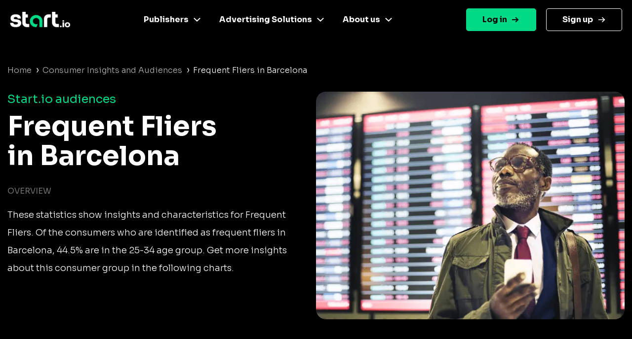

--- FILE ---
content_type: image/svg+xml
request_url: https://www.start.io/audience/assets/arrow-right-white.svg
body_size: -196
content:
<svg width="18" height="14" viewBox="0 0 18 14" fill="none" xmlns="http://www.w3.org/2000/svg">
<g clip-path="url(#clip0_52_1704)">
<path d="M0.794922 6.995H15.7949" stroke="white" stroke-width="2"/>
<path d="M10.8652 1.995L15.7952 6.925" stroke="white" stroke-width="2" stroke-linecap="square"/>
<path d="M10.8652 11.9949L15.7952 7.06494" stroke="white" stroke-width="2" stroke-linecap="square"/>
</g>
<defs>
<clipPath id="clip0_52_1704">
<rect width="16.41" height="12.83" fill="white" transform="translate(0.794922 0.584961)"/>
</clipPath>
</defs>
</svg>
